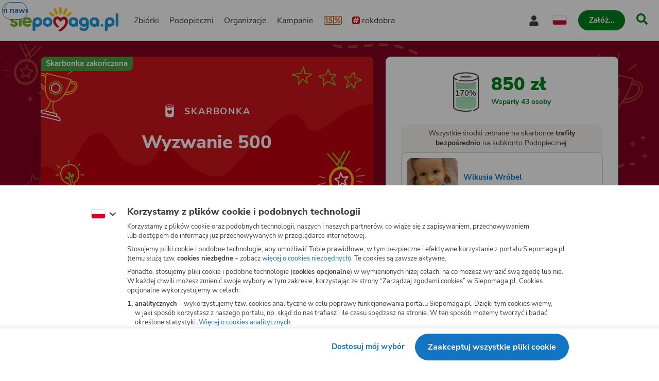

--- FILE ---
content_type: image/svg+xml
request_url: https://www.siepomaga.pl/packs/static/assets/fundraiseOccasionBackgrounds/challengeHeader-3154b92701ec6ffa6d494.svg
body_size: 5504
content:
<svg xmlns="http://www.w3.org/2000/svg" viewBox="0 0 1000 443"><defs><style>.cls-3{fill:#95c11f}.cls-4{fill:#f9b233}.cls-5{fill:#fff}.cls-6{opacity:.5}</style></defs><g id="challange"><path fill="#cd141c" d="M-7.37-4.31h1009.69v453.76H-7.38z"/><path fill="#c10211" d="M-11.6 356.38a30.26 30.26 0 0 1 23.17-25.48 30.26 30.26 0 0 1 31.5 13.94c3.66 6.25 6.44 14.94 13.64 15.64 5.49.52 9.87-4.26 13.22-8.64a652.09 652.09 0 0 0 46.85-70.3c7.7-13.33 15.13-27.22 26.58-37.5s28.1-16.37 42.51-10.98c13.4 5 21.58 18.22 29.02 30.44 12.77 20.95 26.98 42.15 47.99 54.83s50.64 14.3 68.42-2.6c14.11-13.42 19.79-36.69 38.26-42.82 22.91-7.6 42.32 16.7 58.31 34.78a165.17 165.17 0 0 0 81.72 50.14c12.32 3.2 25.67 4.88 37.56.34 8.78-3.35 15.97-9.79 22.75-16.3C619.47 294.36 658.7 236.33 712 193c17.12-13.92 40.8-26.62 60.15-16 18.93 10.4 24.03 38.84 44.54 45.61 17.7 5.85 35.17-7.93 49.88-19.39 47.57-37.06 78.57-59.49 138.84-61.4.84 91.22 14.66 204.94-1.6 305.5-340.5 2.8-1007.37 3.57-1007.98-1.13-3.36-25.86-3.4-61.62-6.76-87.48"/><path d="M906.65 326a1.78 1.78 0 0 1-1.32-.62l-28.9-33.02a2.12 2.12 0 0 1 .08-2.84 1.76 1.76 0 0 1 2.62.08l28.9 33.02a2.12 2.12 0 0 1-.08 2.84 1.78 1.78 0 0 1-1.3.55Zm-6.49 11.62a1.78 1.78 0 0 1-1.32-.63l-37.48-42.83a2.12 2.12 0 0 1 .07-2.83 1.76 1.76 0 0 1 2.63.07l37.48 42.83a2.12 2.12 0 0 1-.08 2.84 1.78 1.78 0 0 1-1.3.55Z" class="cls-3"/><path d="M891.58 327.81a1.74 1.74 0 0 1-.93-.28 2.1 2.1 0 0 1-.64-2.75l21.66-39.07a1.78 1.78 0 0 1 2.54-.7 2.1 2.1 0 0 1 .64 2.75l-21.65 39.07a1.83 1.83 0 0 1-1.62.98Zm8.64 9.8a1.74 1.74 0 0 1-.93-.28 2.1 2.1 0 0 1-.63-2.75l28.08-50.67a1.78 1.78 0 0 1 2.55-.7 2.1 2.1 0 0 1 .64 2.75l-28.1 50.68a1.83 1.83 0 0 1-1.61.97Z" class="cls-3"/><path d="M903.3 412.51a35.5 35.5 0 0 1-22.92-8.9 41.17 41.17 0 0 1-13.79-27.21 42.69 42.69 0 0 1 8.06-29.82 36.72 36.72 0 0 1 25.2-14.96 35.28 35.28 0 0 1 27.56 8.66 41.17 41.17 0 0 1 13.8 27.2 42.69 42.69 0 0 1-8.07 29.82 36.72 36.72 0 0 1-25.19 14.96 35.28 35.28 0 0 1-4.64.25Zm1.07-73.11a28.36 28.36 0 0 0-3.72.2 29.46 29.46 0 0 0-20.21 12 34.24 34.24 0 0 0-6.47 23.92 33.02 33.02 0 0 0 11.06 21.82 28.32 28.32 0 0 0 22.12 6.95 29.46 29.46 0 0 0 20.21-12 34.24 34.24 0 0 0 6.47-23.93 33.03 33.03 0 0 0-11.07-21.82 28.49 28.49 0 0 0-18.39-7.14Z" class="cls-4"/><path d="M895.44 393.38a1.74 1.74 0 0 1-.79-.2 2.02 2.02 0 0 1-1.02-1.9l.74-13.77-10.73-6.94a2.05 2.05 0 0 1-.88-1.97 1.96 1.96 0 0 1 1.32-1.65l12.95-4.03 2.5-13.8a1.92 1.92 0 0 1 1.53-1.6 1.8 1.8 0 0 1 1.9 1.03l6.23 12.59 14.06-1.1a1.81 1.81 0 0 1 1.78 1.1 2.12 2.12 0 0 1-.27 2.2l-9.21 11.31 4.9 11.61a2.12 2.12 0 0 1-.36 2.24 1.74 1.74 0 0 1-2.07.41l-11.25-5.47-10.1 9.45a1.76 1.76 0 0 1-1.23.5Zm-6.27-23.88 8.05 5.2a2.04 2.04 0 0 1 .89 1.83l-.55 10.27 7.69-7.2a1.72 1.72 0 0 1 1.96-.32l7.85 3.82-3.36-7.96a2.12 2.12 0 0 1 .3-2.15l7.02-8.63-10.76.84a1.8 1.8 0 0 1-1.76-1.04l-4.35-8.8-1.72 9.51a1.94 1.94 0 0 1-1.3 1.54Z" class="cls-5"/><g class="cls-6"><path d="M854.72 366.95a1.48 1.48 0 0 1-.33-.04l-16.4-4.13a1.65 1.65 0 0 1-1.14-1.98 1.54 1.54 0 0 1 1.84-1.23l16.4 4.13a1.65 1.65 0 0 1 1.14 1.98 1.56 1.56 0 0 1-1.5 1.27Zm-21.32 20.88a1.55 1.55 0 0 1-1.46-1.26 1.66 1.66 0 0 1 1.12-2l22.58-5.96a1.52 1.52 0 0 1 1.84 1.2 1.66 1.66 0 0 1-1.12 2l-22.58 5.97a1.43 1.43 0 0 1-.38.05Zm12.62 16.65a1.5 1.5 0 0 1-1.32-.86 1.72 1.72 0 0 1 .6-2.24l13.13-7.82a1.46 1.46 0 0 1 2.07.65 1.72 1.72 0 0 1-.6 2.24l-13.13 7.82a1.42 1.42 0 0 1-.75.2Z" class="cls-5"/></g><g class="cls-6"><path d="M946.76 347.42a1.5 1.5 0 0 1-1.27-.78 1.73 1.73 0 0 1 .49-2.27l14.3-9.67a1.46 1.46 0 0 1 2.1.52 1.73 1.73 0 0 1-.49 2.28l-14.3 9.66a1.43 1.43 0 0 1-.83.26Zm3.24 14.54a1.58 1.58 0 0 1-1.5-1.5 1.62 1.62 0 0 1 1.39-1.79l23.14-2.28a1.57 1.57 0 0 1 1.65 1.5 1.62 1.62 0 0 1-1.38 1.79l-23.14 2.28a1.42 1.42 0 0 1-.16 0Zm16.15 17.92a1.52 1.52 0 0 1-.25-.03l-14.75-2.8a1.64 1.64 0 0 1-1.24-1.9 1.56 1.56 0 0 1 1.77-1.34l14.75 2.8a1.64 1.64 0 0 1 1.24 1.9 1.57 1.57 0 0 1-1.52 1.37Z" class="cls-5"/></g><path d="m59.05 195.13-75.53-19.08.18-1.37c.57-3.47 3.58-9.79 11.15-8.66l8.87 2.24-.7 2.81-8.73-2.2c-4.99-.79-6.88 2.98-7.59 5.16l70.21 17.73c.38-2.1.5-6.32-4.38-8.18l-9.9-2.5.74-2.96 10.06 2.54c7.35 2.64 7 9.63 5.8 13.1Z" class="cls-5"/><path d="M44.44 181.38 2.76 170.85a4.04 4.04 0 0 1-2.87-4.81l.78-3.1a4.04 4.04 0 0 1 4.81-2.88l41.69 10.53a4.04 4.04 0 0 1 2.87 4.81l-.78 3.1a3.94 3.94 0 0 1-4.82 2.88ZM4.77 162.87a1.04 1.04 0 0 0-1.3.77l-.78 3.1a1.04 1.04 0 0 0 .78 1.3l41.68 10.53a1.04 1.04 0 0 0 1.3-.77l.78-3.1a1.04 1.04 0 0 0-.77-1.3Z" class="cls-5"/><path d="m35.71 135.62-.74-.2c-14.6-3.2-22.7-19.09-22.96-46.04a199.77 199.77 0 0 1 3.83-39.45l.38-1.48 76.86 19.42-.37 1.48a201.28 201.28 0 0 1-15.36 36.53c-13.04 22.96-27.3 33.36-41.64 29.74Zm-.03-3 .74.19c29.27 7.39 49.83-52.83 53-62.88l-71.1-17.96c-1.99 10.35-12.5 73.1 16.77 80.5l.6.15Z" class="cls-4"/><path d="m5.36 163.01-.44-.1 1-2.74c.15.04 2.63.82 6.22-.95 4.52-2.32 11.04-8.84 16.85-26.87l2.77.85c-6.15 19.36-13.41 26.33-18.4 28.69a11.91 11.91 0 0 1-8 1.12Zm40.65 10.27a11.61 11.61 0 0 1-6.35-4.75c-3.24-4.59-6.32-14.17-2.58-33.98l2.85.56c-3.63 18.74-.84 27.62 2.07 31.66 2.28 3.4 4.87 3.74 5.02 3.78l-.42 2.88-.59-.15ZM13.48 94.15C6.35 91.88-.77 84.58-4.12 76.03c-2.35-6.26-2.34-11.91.11-16.01 1.64-2.74 3.79-4.4 6.41-4.83 6.55-1.02 13.67 5.02 13.93 5.25l-2 2.32S7.87 57.2 2.9 58.15a6.12 6.12 0 0 0-4.3 3.32c-1.92 3.28-1.86 8.02.27 13.27 2.94 7.66 9.43 14.33 15.68 16.38Z" class="cls-4"/><path d="M12.91 100.77C1.5 96.78-7.79 86.26-10.5 73.94c-1.83-8.32-.3-15.64 4.15-20.18 7.93-7.74 18.46-2.73 23.03.95l-1.81 2.2c-.37-.4-11.22-9.11-19.23-1.07-3.82 3.9-5.09 10.19-3.48 17.52 1.9 8.65 8.86 20.32 21.57 24.79Zm61.17 8.69.6-3c6.03 1.06 14.58-1.66 20.58-6.75 4.37-3.61 6.75-8.04 6.8-11.96-.07-2.22-.73-3.96-2.21-4.96-3.95-3.04-11.8-1.25-11.8-1.25l-.8-3.04c.33-.07 9.36-2.19 14.34 1.74a8.54 8.54 0 0 1 3.35 7.3c.02 4.87-2.69 10-7.87 14.36-6.67 5.86-15.92 8.87-22.98 7.56Z" class="cls-4"/><path d="m70.84 115.4.42-2.88c13.3 2.1 24.82-4.9 30.75-11.57 4.9-5.68 6.95-11.93 5.26-17.07-3.27-10.73-16.8-8.18-17.43-8.18l-.55-2.81c5.8-1.2 17.45-.62 20.72 10.1 1.9 6.15-.26 13.47-5.93 19.74-8.27 9.7-21.3 14.59-33.24 12.67Z" class="cls-4"/><path d="M40.27 114.44a20.58 20.58 0 1 1 25-14.91 20.6 20.6 0 0 1-25 14.91Zm9.41-37.25A17.68 17.68 0 1 0 62.5 98.67a17.7 17.7 0 0 0-12.82-21.48Zm8.73-34.59a1.53 1.53 0 0 1-1.1-1.85l5.37-21.28a1.53 1.53 0 0 1 1.86-1.1 1.44 1.44 0 0 1 1.1 1.84l-5.41 21.44a1.62 1.62 0 0 1-1.82.95ZM82.1 53.46a1.17 1.17 0 0 1-.66-.48 1.25 1.25 0 0 1 .3-1.81l14.96-11.32a1.3 1.3 0 1 1 1.51 2.11L83.24 53.28a1.65 1.65 0 0 1-1.15.18ZM32.28 40.88a1.38 1.38 0 0 1-.93-.7l-7.8-17.07a1.3 1.3 0 0 1 2.34-1.14l7.8 17.06a1.39 1.39 0 0 1-.6 1.74 1.17 1.17 0 0 1-.81.1Z" class="cls-3"/><path d="M41.8 108.38a14.48 14.48 0 1 1 17.6-10.5 14.57 14.57 0 0 1-17.6 10.5Zm6.35-25.13a11.59 11.59 0 1 0 8.4 14.08 11.78 11.78 0 0 0-8.4-14.08Z" class="cls-5"/><path d="M783.26 50.66c2.7-6.36 5.67-12.58 8.78-18.75l-2.52-.33 1.64 10.72.83 5.36c.22 1.46.19 3.19 1.65 3.98 1.28.7 3.22.6 4.63.78q2.66.3 5.32.56 5.44.52 10.9.79l-.97-2.36a26.01 26.01 0 0 1-6.98 5.34c-1.33.74-2.69 1.44-4.04 2.15-.75.4-1.48.83-2.25 1.18a5.05 5.05 0 0 0-1.69.96 4.32 4.32 0 0 0-.82 3.78c.23 1.75.5 3.5.8 5.25q.92 5.4 2.26 10.73l2.03-1.56c-5.47-3.6-9.65-8.7-14.33-13.2a1.4 1.4 0 0 0-1.95 0 122.53 122.53 0 0 0-12.12 17.08l2.57.7q.44-6.15.4-12.31-.02-3.2-.18-6.4c-.08-1.6.06-3.48-1.03-4.79-1.08-1.3-2.85-1.56-4.39-2.04q-2.44-.74-4.87-1.52c-3.54-1.12-7.06-2.28-10.6-3.42l.83 2.02c.3-.4 2.08-.42 2.51-.48l3.4-.52 6.32-.95 13.12-1.97c1.75-.27 1-2.92-.74-2.66l-14.57 2.2-7.3 1.1c-1.86.27-3.9.25-5.12 1.9a1.4 1.4 0 0 0 .83 2.02c3.2 1.04 6.4 2.09 9.62 3.12q2.12.68 4.26 1.34l2.38.73A5 5 0 0 1 774 62c.48.52.37 1.46.4 2.13l.14 2.7q.1 2.83.1 5.67a156 156 0 0 1-.4 11.31 1.39 1.39 0 0 0 2.57.7 118.38 118.38 0 0 1 11.7-16.53h-1.96c4.85 4.68 9.21 9.9 14.88 13.64a1.4 1.4 0 0 0 2.03-1.56q-1.18-4.73-2.05-9.53-.44-2.4-.78-4.81a8.46 8.46 0 0 1-.24-2.2c.1-.78.8-.83 1.43-1.13 4.83-2.32 10.06-4.97 13.65-9.03a1.4 1.4 0 0 0-.97-2.35q-4.86-.25-9.7-.68-2.3-.2-4.6-.45l-2.41-.28a9.82 9.82 0 0 1-2.4-.3c-.45-.2-.24.13-.45-.42a5.08 5.08 0 0 1-.15-.98l-.37-2.43-.75-4.87-1.49-9.75a1.4 1.4 0 0 0-2.52-.33 307.08 307.08 0 0 0-8.79 18.75c-.68 1.61 1.7 3.02 2.39 1.39Zm74.84 4.48 7.94-16.35-2.52-.33 2.76 8.76c.48 1.54.94 3.1 1.45 4.62a3.47 3.47 0 0 0 2.04 2.45 15.68 15.68 0 0 0 4 .48l4.66.38 9.58.77-.97-2.36-13.12 10.6a1.39 1.39 0 0 0-.21 1.67 209.09 209.09 0 0 1 10.88 20.8l1.89-1.9a188.43 188.43 0 0 0-22.53-10.83c-1.02-.41-1.54-.67-2.5-.04a27.69 27.69 0 0 0-2.27 1.78 50.14 50.14 0 0 0-4.05 3.74 52.71 52.71 0 0 0-6.96 8.97l2.57.7.48-10.46c.16-3.35.48-6.74.46-10.1-.02-3.35-2.63-4.29-5.24-5.56l-9.34-4.56v2.39a56.1 56.1 0 0 1 18.61-4.5c1.76-.12 1.78-2.88 0-2.76a60 60 0 0 0-20 4.87 1.39 1.39 0 0 0 0 2.39l8.22 4c1.32.65 2.7 1.22 3.97 1.96 1.39.8 1.01 2.25.95 3.66l-.87 18.67a1.39 1.39 0 0 0 2.57.7 49.3 49.3 0 0 1 12.64-13.76l-1.06.14a184.77 184.77 0 0 1 22.96 10.99 1.4 1.4 0 0 0 1.89-1.89 209.08 209.08 0 0 0-10.9-20.8l-.2 1.68 13.1-10.6c1.03-.82.1-2.26-.97-2.35-5.48-.44-10.97-.84-16.46-1.33-.59-.05-.82-.03-1.1-.56a10.75 10.75 0 0 1-.57-1.78l-1.23-3.92-2.47-7.85a1.4 1.4 0 0 0-2.52-.33l-7.95 16.36c-.77 1.6 1.6 3 2.39 1.4Zm72.64 5.9a94.36 94.36 0 0 0-18.47-1.8 1.4 1.4 0 0 0-.98 2.36l8.57 8.27a30.84 30.84 0 0 1 3.88 3.85c.89 1.24-.24 2.52-.6 3.8a73.7 73.7 0 0 1-2.64 7.22 93.9 93.9 0 0 0-3.26 9.61c-.29 1.08 1.02 2.3 2.03 1.56a175.66 175.66 0 0 0 15.96-13.01l-2.16-.28c3.12 4.25 5.1 9.08 7.62 13.68a1.39 1.39 0 0 0 2.38 0 39.28 39.28 0 0 0 2.77-8.4c.6-2.58 1.25-5.22 1.67-7.84a3.94 3.94 0 0 1 .5-1.91 4.61 4.61 0 0 1 1.77-.98q2.43-1.03 4.9-1.99 4.9-1.93 9.9-3.65a1.4 1.4 0 0 0 .33-2.52 61.32 61.32 0 0 0-16.64-6.29 4.01 4.01 0 0 1-1.7-.55c-.53-.45-.57-1.36-.7-2l-.9-4.59-1.96-9.91a1.39 1.39 0 0 0-2.3-.61 106.16 106.16 0 0 0-11.39 16.93c-.84 1.56 1.54 2.95 2.38 1.39a102.55 102.55 0 0 1 10.95-16.37l-2.3-.6 2.06 10.4c.32 1.65.59 3.34.99 4.98a4.18 4.18 0 0 0 2.4 3.08 26.86 26.86 0 0 0 4.14 1.08q2.28.58 4.51 1.35a57.01 57.01 0 0 1 9.07 4.09l.33-2.52q-5.22 1.8-10.36 3.83a190.99 190.99 0 0 0-5.22 2.13 5.04 5.04 0 0 0-3.07 2.73 30.61 30.61 0 0 0-.83 3.96c-.3 1.43-.58 2.85-.89 4.28a40.07 40.07 0 0 1-2.8 9.11h2.4c-2.52-4.6-4.5-9.43-7.63-13.68a1.4 1.4 0 0 0-2.17-.28 169.61 169.61 0 0 1-15.4 12.58l2.02 1.56a98.68 98.68 0 0 1 3.53-10.29c.53-1.34 1.07-2.68 1.56-4.03.44-1.22.7-2.55 1.23-3.72.7-1.53 1-2.87.1-4.42a20.84 20.84 0 0 0-3.8-4.02l-9.28-8.96-.97 2.35A90.53 90.53 0 0 1 930 63.7c1.73.35 2.48-2.31.73-2.65ZM95 353.25c-2.04 1.07-2.63 3.36-2.79 5.54a7.63 7.63 0 0 1-2.08-1.02 19.5 19.5 0 0 0-.25-3.2c-.38-2.3-1.1-5.32-3.23-6.65a3.46 3.46 0 0 0-5.42 2.63c-.09 2.35 1.86 4.51 3.24 6.22a21.58 21.58 0 0 0 2.3 2.46 8.12 8.12 0 0 1-2.44 5.32 25.15 25.15 0 0 0-1.72-1.82c-1.73-1.64-4.12-3.29-6.59-2.2a3.86 3.86 0 0 0-1.51 6c2.14 2.8 5.78 3.33 8.9 2.26 4.56 6.55 6.02 14.98 7.4 22.66.38 2.1 3.62 1.35 3.24-.75-1.43-7.94-3.1-16.7-7.7-23.53a10.33 10.33 0 0 0 3.4-5.84c.21.1.43.22.65.31a8.74 8.74 0 0 0 1.76.55 140.57 140.57 0 0 0 1.33 18.24 1.67 1.67 0 0 0 1.99 1.24 1.7 1.7 0 0 0 1.24-1.99q-.9-6.67-1.16-13.4-.07-2.03-.08-4.07a7.84 7.84 0 0 0 1.8-.56c2.17-1 3.96-3.37 3.56-5.83-.44-2.73-3.54-3.8-5.84-2.58Zm-17.85 11.3c-.29-.4-.33-.69.11-.94.53-.31 1.2.07 1.65.36a11.47 11.47 0 0 1 2.27 2 4.05 4.05 0 0 1-4.03-1.42Zm7.36-13.92c-.07.02-.1-.04 0 0Zm.04.01a1.46 1.46 0 0 1 .7.44 6.75 6.75 0 0 1 1.19 2.92 39.05 39.05 0 0 1-1.1-1.56 4.47 4.47 0 0 1-.8-1.75.14.14 0 0 1 .01-.05Zm12.4 7.22a3.39 3.39 0 0 1-1.44.93c.06-1.07.28-2.34 1.18-2.68 1.37-.52.76 1.2.26 1.75Z" class="cls-3"/><path d="M109.4 333.89a24.9 24.9 0 0 0-15.86-9.42c-6.95-1.11-14.75-.18-20.92 3.32-11.07 6.29-15.68 19.9-13.07 31.97a35.7 35.7 0 0 0 9.45 17.5 26 26 0 0 0 7.74 5.44 28.07 28.07 0 0 0 4.35 1.43 7.76 7.76 0 0 1 3.91 1.83 2.42 2.42 0 0 1 .62 2.78 1.59 1.59 0 0 0 .92 2.36 1.56 1.56 0 0 0 1.12 1.44c4.94 1.03 17.05 1.65 14.61-6.68-.42-1.43-.96-2.7-.32-4.16a8.52 8.52 0 0 1 2.88-3.19 37.17 37.17 0 0 0 4.1-3.2 18.2 18.2 0 0 0 2.8-3.62c3.31-5.65 4.47-12.87 4.18-19.34a32.24 32.24 0 0 0-6.5-18.46Zm1.66 31.2a19.23 19.23 0 0 1-3.9 7.4c-2.14 2.34-5.17 3.62-7.11 6.15a7.92 7.92 0 0 0-1.63 3.88 11.56 11.56 0 0 0 .79 4.38c.32 1.23.1 2-1.17 2.42a14.98 14.98 0 0 1-4.54.6 22.77 22.77 0 0 1-4.68-.43 6.02 6.02 0 0 0-2.07-6.32c-2.3-1.94-5.44-2.11-8.15-3.18-5.54-2.18-9.84-7.09-12.63-12.2-5.62-10.33-5.46-23.8 2.75-32.76a24.6 24.6 0 0 1 16.48-7.6c6.16-.5 12.4.45 17.43 4.24 10.1 7.61 11.95 21.98 8.43 33.42Z" class="cls-4"/><path d="M95.18 397.45a32.76 32.76 0 0 0 4.44-1 7.84 7.84 0 0 0 3.88-2.1 1.64 1.64 0 0 0 .07-2.25 1.6 1.6 0 0 0-2.25-.07 5.02 5.02 0 0 1-2.64 1.38c-1.22.33-2.45.65-3.69.85-1.94.32-4.32.31-5.9-1.04a1.64 1.64 0 0 0-2.26-.07 1.6 1.6 0 0 0-.07 2.25c2.39 2.05 5.4 2.46 8.42 2.05Z" class="cls-5"/><path d="M104.81 396.65a1.6 1.6 0 0 0-2.16-.64 16.13 16.13 0 0 1-12.54 2.46 1.64 1.64 0 0 0-2 1.05 1.6 1.6 0 0 0 1.05 2l.19.03a1.94 1.94 0 0 0 .24.4 9.03 9.03 0 0 0 9.37 2.98 9.14 9.14 0 0 0 4.32-2.78c1.26-1.48 2.45-3.57 1.53-5.5Zm-7.18 5.33a5.36 5.36 0 0 1-2.35-.05 19.27 19.27 0 0 0 4.66-1 5.82 5.82 0 0 1-2.3 1.05Z" class="cls-5"/><path d="M52.82 355.06c-.58.12-1.17.2-1.76.27H51l-.51.04-.83.03a19.61 19.61 0 0 1-3.48-.28 1.66 1.66 0 0 0-1.21.45 1.66 1.66 0 0 0-.07 2.35 1.96 1.96 0 0 0 1.14.52 20.89 20.89 0 0 0 7.53-.15 1.67 1.67 0 0 0 1.24-1.99 1.7 1.7 0 0 0-1.99-1.24Zm1.77-24.53-.44-.35-.09-.07-.18-.15-.92-.78q-.93-.81-1.82-1.67a1.66 1.66 0 1 0-2.42 2.28 55.74 55.74 0 0 0 8.07 6.4 1.66 1.66 0 1 0 1.76-2.82q-2.04-1.33-3.96-2.84Zm29.72-19.57a1.68 1.68 0 0 0-1.73 1.6 37.34 37.34 0 0 1-.2 6.66 1.67 1.67 0 0 0 1.6 1.73 1.7 1.7 0 0 0 1.72-1.6 37.37 37.37 0 0 0 .2-6.66 1.8 1.8 0 0 0-.45-1.2 1.7 1.7 0 0 0-1.14-.53Zm34.52 13.56a1.66 1.66 0 1 0-2.28-2.42 55.67 55.67 0 0 1-5.11 4.23 1.66 1.66 0 0 0-.52 1.14 1.7 1.7 0 0 0 .45 1.21 1.68 1.68 0 0 0 1.14.52 1.95 1.95 0 0 0 1.2-.45 55.67 55.67 0 0 0 5.12-4.23Zm11.01 30.22-8.7-.4a1.66 1.66 0 0 0-.14 3.33l8.7.39a1.66 1.66 0 1 0 .14-3.32Z" class="cls-3"/></g></svg>
